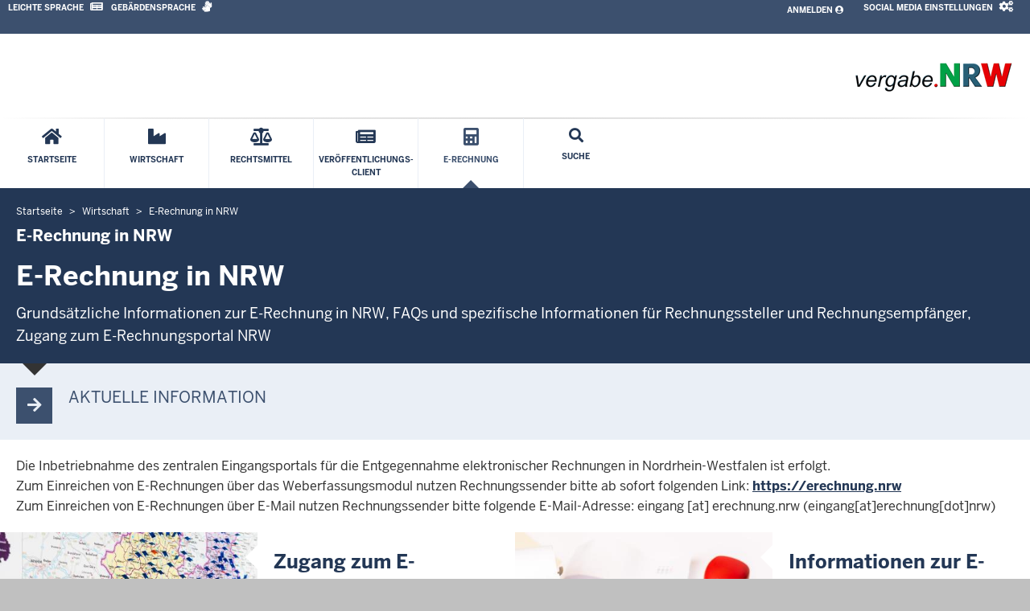

--- FILE ---
content_type: text/html; charset=UTF-8
request_url: https://www.vergabe.nrw.de/wirtschaft/e-rechnung-nrw
body_size: 54444
content:
<!DOCTYPE html>
<html  lang="de" dir="ltr" prefix="og: https://ogp.me/ns#">
  <head>
    <meta charset="utf-8" />
<script>var Hyphenopoly = { require: { "de": "Silbentrennungsalgorithmus" }, fallbacks: { "en": "en-us", "mn": "mn-cyrl", 'el': 'el-monoton', 'sr': 'sr-cyrl' }, paths: { maindir: "/libraries/hyphenopoly/", patterndir: "/libraries/hyphenopoly/patterns/" }, setup: { hide: "text", selectors: { ".page-header": { hyphen: "\u00AD", leftmin: 2, rightmin: 6, orphanControl: 1 }, ".teaser-title": { hyphen: "\u00AD", leftmin: 2, rightmin: 6, orphanControl: 1 }, ".paragraph__header": { hyphen: "\u00AD", leftmin: 2, rightmin: 6, orphanControl: 1 }, ".normal-page__teaser-text": { hyphen: "\u00AD", leftmin: 2, rightmin: 6, orphanControl: 1 }, }, dontHyphenateClass: "donthyphenate", } };</script>
<link rel="canonical" href="https://www.vergabe.nrw.de/wirtschaft/e-rechnung-nrw" />
<meta property="og:title" content="E-Rechnung in NRW" />
<meta property="og:description" content="Grundsätzliche Informationen zur E-Rechnung in NRW, FAQs und spezifische Informationen für Rechnungssteller und Rechnungsempfänger, Zugang zum E-Rechnungsportal NRW" />
<meta property="og:image" content="https://www.vergabe.nrw.de/sites/default/files/images/2020-03/e_rechnung_d-nrw_vergabewebsite-7.jpg" />
<meta name="dcterms.title" content="E-Rechnung in NRW" />
<meta name="dcterms.description" content="Grundsätzliche Informationen zur E-Rechnung in NRW, FAQs und spezifische Informationen für Rechnungssteller und Rechnungsempfänger, Zugang zum E-Rechnungsportal NRW" />
<meta name="twitter:card" content="summary" />
<meta name="twitter:description" content="Grundsätzliche Informationen zur E-Rechnung in NRW, FAQs und spezifische Informationen für Rechnungssteller und Rechnungsempfänger, Zugang zum E-Rechnungsportal NRW" />
<meta name="twitter:title" content="E-Rechnung in NRW" />
<meta name="twitter:image" content="https://www.vergabe.nrw.de/sites/default/files/images/2020-03/e_rechnung_d-nrw_vergabewebsite-7.jpg" />
<meta name="Generator" content="Drupal 10 (https://www.drupal.org)" />
<meta name="MobileOptimized" content="width" />
<meta name="HandheldFriendly" content="true" />
<meta name="viewport" content="width=device-width, initial-scale=1.0" />
<style>div#sliding-popup, div#sliding-popup .eu-cookie-withdraw-banner, .eu-cookie-withdraw-tab {background: #3c506e} div#sliding-popup.eu-cookie-withdraw-wrapper { background: transparent; } #sliding-popup h1, #sliding-popup h2, #sliding-popup h3, #sliding-popup p, #sliding-popup label, #sliding-popup div, .eu-cookie-compliance-more-button, .eu-cookie-compliance-secondary-button, .eu-cookie-withdraw-tab { color: #ffffff;} .eu-cookie-withdraw-tab { border-color: #ffffff;}</style>
<link rel="icon" href="/themes/custom/vnrw_theme/favicon.ico" type="image/vnd.microsoft.icon" />

    <title>E-Rechnung in NRW | Vergabe.NRW</title>
    <link rel="stylesheet" media="all" href="/sites/default/files/css/css_wk2VSadR_4GV_rwT2K6_0X6ye4ZV5QxbreHnPdLm2KA.css" />
<link rel="stylesheet" media="all" href="/hyphenopoly/hyphens.css?t91aqn" />
<link rel="stylesheet" media="all" href="/sites/default/files/css/css_VERqt9mPBb0dCkZqlIMc4s02DYQEgh1rm62vdk4dlvg.css" />
<link rel="stylesheet" media="all" href="/sites/default/files/css/css_6wMgae2_8h6GG7CazSY97lCI9TAlSJkCsC9uISDMm1k.css" />

    <script src="/core/assets/vendor/modernizr/modernizr.min.js?v=3.11.7"></script>
<script src="/libraries/hyphenopoly/Hyphenopoly_Loader.js?v=4.11.0"></script>

    <link rel="apple-touch-icon-precomposed" sizes="57x57" href="/themes/custom/vnrw_theme/public/images/icon/apple-touch-icon-57x57.png" />
    <link rel="apple-touch-icon-precomposed" sizes="114x114" href="/themes/custom/vnrw_theme/public/images/icon/apple-touch-icon-114x114.png" />
    <link rel="apple-touch-icon-precomposed" sizes="72x72" href="/themes/custom/vnrw_theme/public/images/icon/apple-touch-icon-72x72.png" />
    <link rel="apple-touch-icon-precomposed" sizes="144x144" href="/themes/custom/vnrw_theme/public/images/icon/apple-touch-icon-144x144.png" />
    <link rel="apple-touch-icon-precomposed" sizes="60x60" href="/themes/custom/vnrw_theme/public/images/icon/apple-touch-icon-60x60.png" />
    <link rel="apple-touch-icon-precomposed" sizes="120x120" href="/themes/custom/vnrw_theme/public/images/icon/apple-touch-icon-120x120.png" />
    <link rel="apple-touch-icon-precomposed" sizes="76x76" href="/themes/custom/vnrw_theme/public/images/icon/apple-touch-icon-x76.png" />
    <link rel="apple-touch-icon-precomposed" sizes="152x152" href="/themes/custom/vnrw_theme/public/images/icon/apple-touch-ico152x152.png" />
    <link rel="icon" type="image/png" href="/themes/custom/vnrw_theme/public/images/icon/favicon-196x196.png" sizes="196x196" />
    <link rel="icon" type="image/png" href="/themes/custom/vnrw_theme/public/images/icon/favicon-96x96.png" sizes="96x96" />
    <link rel="icon" type="image/png" href="/themes/custom/vnrw_theme/public/images/icon/favicon-32x32.png" sizes="32x32" />
    <link rel="icon" type="image/png" href="/themes/custom/vnrw_theme/public/images/icon/favicon-16x16.png" sizes="16x16" />
    <link rel="icon" type="image/png" href="/themes/custom/vnrw_theme/public/images/icon/favicon-128.png" sizes="128x128" />
    <meta name="application-name" content="&nbsp;"/>
    <meta name="msapplication-TileColor" content="#FFFFFF" />
    <meta name="msapplication-TileImage" content="/themes/custom/vnrw_theme/public/images/icon/mstile-144x144.png" />
    <meta name="msapplication-square70x70logo" content="/themes/custom/vnrw_theme/public/images/icon/mstile-70x70.png" />
    <meta name="msapplication-square150x150logo" content="/themes/custom/vnrw_theme/public/images/icon/mstile-150x150.png" />
    <meta name="msapplication-wide310x150logo" content="/themes/custom/vnrw_theme/public/images/icon/mstile-310x150.png" />
    <meta name="msapplication-square310x310logo" content="/themes/custom/vnrw_theme/public/images/icon/mstile-310x310.png" />
    <link rel="icon" href="/themes/custom/vnrw_theme/public/images/icon/favicon.ico">
  </head>
  <body class="page-no-sidebar path-node page-node-type-normal-page has-glyphicons">
    <a href="#main-content" class="visually-hidden focusable skip-link">
      Direkt zum Inhalt
    </a>
    
      <div class="dialog-off-canvas-main-canvas" data-off-canvas-main-canvas>
      
<div class="header-wrapper">
  <header class="header container-fluid">
    <div class="row">
      <div class="header__upper-menu skin--background-secondary">
  <div class="navbar-header">
    <button type="button"
            class="header__upper-menu--title skin--font-header navbar-toggle collapsed"
            data-toggle="collapse"
            data-target="#toggle-upper-menu"
            aria-expanded="false"
            aria-controls="toggle-upper-menu">
        <span class="sr-only">Navigation aktivieren/deaktivieren:</span>
        TECHNISCHES MENU<i class="fas fa-angle-down" aria-hidden="true"></i>
    </button>
  </div>
  <div id="toggle-upper-menu" class="header__upper-menu--elements navbar-collapse collapse">
    <div class="navbar-region first navbar-left">
        <div class="region region-service">
    <nav aria-labelledby="block-language-assistance-menu"  id="block-language-assistance" data-block-plugin-id="menu_block:language-assistance">
            
  <div class="visually-hidden" id="block-language-assistance-menu">Barrierearme Sprachen</div>
  
        
      <ul class="menu menu--language-assistance nav navbar-nav">
                      <li class="first skin--font-header">
                        
        <a href="/leichte-sprache" title="Leichte Sprache" tabindex="0">
        Leichte Sprache
                      <i class="fas fa-newspaper" aria-hidden="true"></i>
                  </a>

      </li>
                      <li class="last skin--font-header">
                        
        <a href="/wirtschaft/gebaerdensprachenvideo" title="Gebärdensprache" tabindex="0">
        Gebärdensprache
                      <i class="fas fa-sign-language" aria-hidden="true"></i>
                  </a>

      </li>
        </ul>
  

  </nav>

  </div>

    </div>
    <div class="navbar-region last navbar-right">
        <div class="region region-top-navigation">
    <nav aria-labelledby="block-benutzermenu-menu"  id="block-benutzermenu" data-block-plugin-id="menu_block:account">
            
  <div class="visually-hidden" id="block-benutzermenu-menu">Benutzermenü</div>
  
        
      <ul class="menu menu--account nav navbar-nav">
                      <li class="first last skin--font-header">
                        
        <a href="/user/login" title="Anmelden" tabindex="0">
        Anmelden
                  </a>

      </li>
        </ul>
  

  </nav>
<section id="block-socialmediasettingsblock-2" data-block-plugin-id="social_media_settings_block" class="block block-degov-social-media-settings block-social-media-settings-block clearfix">
  
    

      
<ul class="nav navbar-nav skin--font-header social-media-settings-menu">
  <li class="nav-item ">
    <a class="js-social-media-settings-open social-media-settings--menu-item nav-link"
       data-toggle="modal"
       data-target="#social-media-settings"
       href="#"
       role="button"
       aria-controls="social-media-settings">
      Social Media Einstellungen
      <i class="fa fa-cogs" aria-hidden="true"></i>
    </a>
  </li>
</ul>

<div id="social-media-settings" class="social-media-settings modal fade"
     aria-labelledby="social-media-settings-modal-title" role="dialog"
     aria-describedby="social-media-settings-modal-description"
     aria-hidden="true">
  <div class="modal-dialog">
    <div class="modal-header">
      <h2 tabindex="-1" id="social-media-settings-modal-title"
          class="modal-title">Social Media Einstellungen</h2>
      <div class="float-right">
        <button type="button"
                class="modal-close modal-button btn btn-default"
                data-dismiss="modal">
          <span>Schließen</span>
          <i aria-hidden="true" class="fa fa-times fa-fw fa-2x"></i>
        </button>
      </div>
    </div>
    <div class="modal-content">
      <div class="modal-body">
        <div id="social-media-settings-modal-description" class="social-media-settings__text">
          <p>
            Wenn Sie diese Felder durch einen Klick aktivieren, werden Informationen an die nachfolgenden Dienste übertragen und dort gespeichert:
          </p>
          <p>
            <a href="https://www.facebook.com" target="_blank">Facebook</a>,
            <a href="https://twitter.com/" target="_blank">Twitter</a>,
            <a href="https://www.youtube.com/" target="_blank">Youtube</a>,
            <a href="https://de.pinterest.com/" target="_blank">Pinterest</a>,
            <a href="https://instagram.com/" target="_blank">Instagram</a>,
            <a href="https://www.flickr.com/" target="_blank">Flickr</a>,
            <a href="https://vimeo.com/" target="_blank">Vimeo</a>
          </p>
          <p>Bitte beachten Sie unsere Informationen und Hinweise zum <a href="/datenschutzhinweise" title="Zur Datenschutzseite" target="_blank">Datenschutz</a> und zur <a href="/netiquette" title="Zur Netiquette" target="_blank">Netiquette</a> bevor Sie die einzelnen Sozialen Medien aktivieren.</p>          <p>
            <strong>Datenfeeds von sozialen Netzwerken dauerhaft aktivieren und Datenübertragung zustimmen:</strong>
          </p>
        </div>
        <ul class="social-media-settings__settings-list">
          <li>
            <input id="checkbox-all-keys" class="js-social-media-source-all checkbox-switch" type="checkbox" value="all" />
            <label for="checkbox-all-keys">Alle</label>
          </li>
                      <li>
              <input id="checkbox-facebook" class="js-social-media-source checkbox-switch" type="checkbox" value="facebook" />
              <label for="checkbox-facebook">Facebook</label>
            </li>
                      <li>
              <input id="checkbox-twitter" class="js-social-media-source checkbox-switch" type="checkbox" value="twitter" />
              <label for="checkbox-twitter">Twitter</label>
            </li>
                      <li>
              <input id="checkbox-youtube" class="js-social-media-source checkbox-switch" type="checkbox" value="youtube" />
              <label for="checkbox-youtube">Youtube</label>
            </li>
                      <li>
              <input id="checkbox-pinterest" class="js-social-media-source checkbox-switch" type="checkbox" value="pinterest" />
              <label for="checkbox-pinterest">Pinterest</label>
            </li>
                      <li>
              <input id="checkbox-flickr" class="js-social-media-source checkbox-switch" type="checkbox" value="flickr" />
              <label for="checkbox-flickr">Flickr</label>
            </li>
                      <li>
              <input id="checkbox-vimeo" class="js-social-media-source checkbox-switch" type="checkbox" value="vimeo" />
              <label for="checkbox-vimeo">Vimeo</label>
            </li>
                      <li>
              <input id="checkbox-instagram" class="js-social-media-source checkbox-switch" type="checkbox" value="instagram" />
              <label for="checkbox-instagram">Instagram</label>
            </li>
                      <li>
              <input id="checkbox-other" class="js-social-media-source checkbox-switch" type="checkbox" value="other" />
              <label for="checkbox-other">Andere</label>
            </li>
                  </ul>
      </div>

      <div class="modal-footer">
        <button type="button"
                class="social-media-settings__cancel modal-button btn btn-default"
                data-dismiss="modal">
          Abbrechen
        </button>
        <button type="submit"
                class="js-social-media-settings-save modal-button social-media-settings__save btn skin--background-secondary"
                data-dismiss="modal">
          Speichern
        </button>
      </div>
    </div>
  </div>
</div>

  </section>


  </div>

    </div>
  </div>
</div>

      <div class="header__branding skin--font-secondary">
  <div class="col-xs-3 col-sm-6">
    <a href="https://www.vergabe.nrw.de/" title="Startseite" aria-label="Zur nrwGOV-Startseite" class="header__title" tabindex="0">
        
    </a>
    <button class="header__menu-icon navbar-toggle"
            data-toggle="collapse"
            data-target="#toggle-main-menu__menu"
            type="button"
            aria-expanded="false"
            aria-controls="toggle-main-menu__menu">
      <i class="fas fa-bars" aria-hidden="true"></i>
      <span aria-hidden="true">Menü</span>
      <span class="sr-only">Navigation aktivieren/deaktivieren: Hauptmenü</span>
    </button>
  </div>
  <div class="col-xs-9 col-sm-6 header__logo">
    <div class="image">
      <a href="https://www.vergabe.nrw.de/" title="Startseite" aria-label="Zur nrwGOV-Startseite" tabindex="0" class="header__logo_link">
        <img alt="Logo: nrwGOV" src="/themes/custom/vnrw_theme/public/images/logo.png" class="header__logo_image header__logo_image__default" />

      </a>
    </div>
  </div>
</div>
      <div class="header__menu">
        
      </div>
    </div>
  </header>
</div>


  <div class="main-wrapper">
    <main class="main-container container-fluid js-quickedit-main-content">
      <div class="row">

                          <div role="complementary">
              <div class="region region-quicklinks">
    <nav aria-labelledby="block-quicklinksstartseite-menu"  id="block-quicklinksstartseite" data-block-plugin-id="menu_block:quicklinks---startseite">
            
  <div class="visually-hidden" id="block-quicklinksstartseite-menu">Menü - Schnellzugriffe</div>
  
        <div class="nrw-menu nrw-menu-header" role="navigation">
    <div class="shadow"></div>
    <ul class="nrw-menu-header__icons">
                                                                                                                                                        <li>
                <a href="/" class="link1 nrw-menu-header__icon menu-icon">
                    <div class="menu-quicklink-content-container">
                        <i class="fa fa-home" aria-hidden="true"></i>
                        <span>Startseite</span>
                    </div>
                </a>
            </li>
                                                                                                                                        <li>
                <a href="/wirtschaft" class="link2 nrw-menu-header__icon menu-icon">
                    <div class="menu-quicklink-content-container">
                        <i class="fa fa-industry" aria-hidden="true"></i>
                        <span>Wirtschaft</span>
                    </div>
                </a>
            </li>
                                                                                                                                        <li>
                <a href="/wirtschaft/rechtsmittel-und-elektronisches-nachpruefungsmodul" class="link3 nrw-menu-header__icon menu-icon">
                    <div class="menu-quicklink-content-container">
                        <i class="fa fa-balance-scale" aria-hidden="true"></i>
                        <span>Rechtsmittel</span>
                    </div>
                </a>
            </li>
                                                                                                                                        <li>
                <a href="/wirtschaft/veroeffentlichungsclient" class="link4 nrw-menu-header__icon menu-icon">
                    <div class="menu-quicklink-content-container">
                        <i class="fa fa-newspaper" aria-hidden="true"></i>
                        <span>Veröffentlichungs-client</span>
                    </div>
                </a>
            </li>
                                                                                                                                        <li>
                <a href="/wirtschaft/e-rechnung-nrw" class="link5 nrw-menu-header__icon menu-icon active-trail">
                    <div class="menu-quicklink-content-container">
                        <i class="fa fa-calculator" aria-hidden="true"></i>
                        <span>E-Rechnung</span>
                    </div>
                </a>
            </li>
                <li>
            <a aria-expanded="false" aria-controls="nrw-menu-header__search-text" href="javascript:;" class="nrw-menu-header__icon menu-search">
                <div>
                    <i class="fa fa-search" aria-hidden="true"></i>
                    <span aria-label="Suche öffnen">Suche</span>
                </div>
            </a>
        </li>
    </ul>
        <input type="checkbox" id="toggle-main-menu" aria-hidden="true">
    <div class="nrw-menu-header-responsive">
        <div class="nrw-menu-header-responsive__block nrw-menu-header-responsive__block--search">
            <div class="nrw-menu-header-responsive__item">
                <form method="get" action="/suche" id="nrw-menu-header-responsive__search" class="nrw-menu-header-responsive__search">
                    <input type="text" maxlength="128" name="volltext" placeholder="Suchbegriff eingeben" title="Bitte geben Sie einen Suchbegriff ein" id="nrw-menu-header-responsive__search-text" class="nrw-menu-header-responsive__search-text">
                    <button type="submit" class="nrw-menu-header-responsive__search-submit">
                        <i class="fa fa-search" aria-hidden="true"></i>
                        Suche                    </button>
                </form>
            </div>
        </div>
        <div class="nrw-menu-header-responsive__block">
                            <div class="nrw-menu-header-responsive__block-title is-close">
                    <div class="nrw-menu-header-responsive__block-title is-close">
                                                                                                    <i class="fa fa-home" aria-hidden="true"></i>
                        <a class="link" href="/"
                           title="">
                            Startseite
                        </a>
                                            </div>
                </div>
                            <div class="nrw-menu-header-responsive__block-title is-close">
                    <div class="nrw-menu-header-responsive__block-title is-close">
                                                                                                    <i class="fa fa-industry" aria-hidden="true"></i>
                        <a class="link" href="/wirtschaft"
                           title="">
                            Wirtschaft
                        </a>
                                            </div>
                </div>
                            <div class="nrw-menu-header-responsive__block-title is-close">
                    <div class="nrw-menu-header-responsive__block-title is-close">
                                                                                                    <i class="fa fa-balance-scale" aria-hidden="true"></i>
                        <a class="link" href="/wirtschaft/rechtsmittel-und-elektronisches-nachpruefungsmodul"
                           title="">
                            Rechtsmittel
                        </a>
                                            </div>
                </div>
                            <div class="nrw-menu-header-responsive__block-title is-close">
                    <div class="nrw-menu-header-responsive__block-title is-close">
                                                                                                    <i class="fa fa-newspaper" aria-hidden="true"></i>
                        <a class="link" href="/wirtschaft/veroeffentlichungsclient"
                           title="">
                            Veröffentlichungs-client
                        </a>
                                            </div>
                </div>
                            <div class="nrw-menu-header-responsive__block-title is-close">
                    <div class="nrw-menu-header-responsive__block-title is-close">
                                                                                                    <i class="fa fa-calculator" aria-hidden="true"></i>
                        <a class="link" href="/wirtschaft/e-rechnung-nrw"
                           title="">
                            E-Rechnung
                        </a>
                                            </div>
                </div>
                    </div>
    </div>
  <div class="nrw-menu-header__search is-close">
    <div class="nrw-menu-header__search__content">
      <div class="nrw-menu-header__search-close">
        <a class="link link--nolink" href="javascript:;"><span class="visually-hidden">Suche</span>Schließen</a>
        <i class="fa fa-times" aria-hidden="true"></i>
      </div>
      <form role="search" id="header-search-form">
        <input type="text" name="header__search-text"
               id="nrw-menu-header__search-text"
               minlength="3" pattern="\s*(\S\s*){3,}" maxlength="128"
               autocomplete="off"
               placeholder="Suchbegriff eingeben"
               title="Bitte geben Sie einen Suchbegriff ein"
               class="nrw-menu-header__search-text">
        <button class="header-search-form__submit btn" type="submit" title="Suche">
          <i class="fa fa-search" aria-hidden="true"></i>
        </button>
      </form>
    </div>
  </div>
</div>

  </nav>

  </div>

          </div>
        
                                      <div class="col-sm-12" role="complementary">
                <div class="region region-header-region">
    <div data-drupal-messages-fallback class="hidden"></div>
  <nav class="breadcrumb-nav" aria-labelledby="system-breadcrumb">
  <h2 id="system-breadcrumb" class="visually-hidden">Sie befinden sich hier</h2>
  <ol class="breadcrumb" itemscope itemtype="http://schema.org/BreadcrumbList">
          <li  itemprop="itemListElement" itemscope itemtype="http://schema.org/ListItem">
                  <a itemscope itemtype="http://schema.org/Thing" itemprop="item" href="/">
            <span itemprop="name">Startseite</span>
          </a>
                <meta itemprop="position" content="1" />
      </li>
          <li  itemprop="itemListElement" itemscope itemtype="http://schema.org/ListItem">
                  <a itemscope itemtype="http://schema.org/Thing" itemprop="item" href="/wirtschaft">
            <span itemprop="name">Wirtschaft</span>
          </a>
                <meta itemprop="position" content="2" />
      </li>
          <li  itemprop="itemListElement" itemscope itemtype="http://schema.org/ListItem">
                  <span itemprop="name">E-Rechnung in NRW</span>
                <meta itemprop="position" content="3" />
      </li>
      </ol>
</nav>

      <h1 class="page-header skin--background-primary">
            <span class="field field--name-field-teaser-title field--type-string field--label-hidden field--item">E-Rechnung in NRW</span>
      </h1>


  </div>

            </div>
                  
                        
        
                        <div class="col-sm-12">
                      <a id="main-content"></a>
              <div class="region region-content">
      
<article role="article" class="normal-page full clearfix">
  

  <div class="normal-page__header-paragraphs">
              <div class="content-header__text">
        <div class="content-header__media-info"></div>
        <h2>
<span>E-Rechnung in NRW</span>
</h2>
                  <h3 class="normal-page__teaser-sub-title">
            
          </h3>
                          <div class="normal-page__teaser-text">
            <p>Grundsätzliche Informationen zur E-Rechnung in NRW, FAQs und spezifische Informationen für Rechnungssteller und Rechnungsempfänger, Zugang zum E-Rechnungsportal NRW</p>

          </div>
              </div>
      </div>

  
      <div class="normal-page__content-paragraphs">
      <div class="paragraph text default clearfix" id="paragraph_text_1127">
  
      <div class="paragraph__header skin--font-secondary">
      <i class="fa fa-arrow-right" aria-hidden="true"></i>
            <h2>Aktuelle Information
              </h2>
          </div>

    <div class="paragraph__content">
    <p>Die Inbetriebnahme des zentralen Eingangsportals für die Entgegennahme elektronischer Rechnungen in Nordrhein-Westfalen ist erfolgt.<br>
Zum Einreichen von E-Rechnungen über das Weberfassungsmodul nutzen Rechnungssender bitte ab sofort folgenden Link: <a href="https://erechnung.nrw" target="_blank">https://erechnung.nrw</a><br>
Zum Einreichen von E-Rechnungen über E-Mail nutzen Rechnungssender bitte folgende E-Mail-Adresse: <span class="spamspan"><span class="u">eingang</span> [at] <span class="d">erechnung.nrw</span><span class="t"> (eingang[at]erechnung[dot]nrw)</span></span>  </p>

  </div>
</div>
      <div class="paragraph node-reference default clearfix">
      

      
      <div class="paragraph__content">
                                                                                                                                                                                                                                                                                                            
    <article class="external-teaser preview clearfix col-xs-12 col-md-6">
  

    <a  href="https://erechnung.nrw" title="https://erechnung.nrw" target="_blank" class="teaser-link clearfix">

          <div
        class="normal-page__teaser-image teaser-image col-xs-12 col-sm-6 arrow" >
        <article class="media--view-mode-teaser_landscape_squared image clearfix">
  
  <div class="image__image">    <picture>
                  <source srcset="/sites/default/files/styles/teaser_squared_1_1_427/public/images/2019-11/unbenannt-5845.jpg?h=41369f14&amp;itok=WAd956bB 1x, /sites/default/files/styles/teaser_squared_1_1_640/public/images/2019-11/unbenannt-5845.jpg?h=41369f14&amp;itok=VBct1Z0v 1.5x, /sites/default/files/styles/teaser_squared_1_1_854/public/images/2019-11/unbenannt-5845.jpg?h=41369f14&amp;itok=4cGwpdsP 2x" media="all and (min-width: 768px)" type="image/jpeg"/>
              <source srcset="/sites/default/files/styles/teaser_landscape_small_8_3_480/public/images/2019-11/unbenannt-5845.jpg?h=c3fffbdb&amp;itok=--R89ml0 1x, /sites/default/files/styles/teaser_landscape_small_8_3_480/public/images/2019-11/unbenannt-5845.jpg?h=c3fffbdb&amp;itok=--R89ml0 1.5x, /sites/default/files/styles/teaser_landscape_small_8_3_480/public/images/2019-11/unbenannt-5845.jpg?h=c3fffbdb&amp;itok=--R89ml0 2x" media="all and (min-width: 510px)" type="image/jpeg"/>
              <source srcset="/sites/default/files/styles/teaser_landscape_2_1_320/public/images/2019-11/unbenannt-5845.jpg?h=c9501501&amp;itok=6w56V_Fn 1x, /sites/default/files/styles/teaser_landscape_2_1_480/public/images/2019-11/unbenannt-5845.jpg?h=c9501501&amp;itok=732Xs4PQ 1.5x, /sites/default/files/styles/teaser_landscape_2_1_640/public/images/2019-11/unbenannt-5845.jpg?h=c9501501&amp;itok=HbNR2SWz 2x" type="image/jpeg"/>
                  <img src="/sites/default/files/styles/teaser_landscape_2_1_320/public/images/2019-11/unbenannt-5845.jpg?h=c9501501&amp;itok=6w56V_Fn" alt="Karte von Nordrhein-Westfalen mit Fähnchen" class="img-responsive" />

  </picture>

</div>
      <div class="media--preview__copyright">
      
            <div class="field field--name-field-copyright field--type-entity-reference field--label-hidden field--item">Simon Bierwald, INDEED</div>
      
    </div>
  </article>

      </div>
    
    <div class="normal-page__teaser-content teaser-content col-xs-12 col-sm-6">

      <div class="content-type-label visually-hidden" id="type__6e834e54">
        <span>Externer Teaser</span>
      </div>

      <div class="normal-page__teaser-title teaser-title" id="title__6e834e54">
                  <h3>
            Zugang zum E-Rechnungsportal für Rechnungssteller
          </h3>
              </div>


              <div class="normal-page__teaser-text"
             id="description__6e834e54">
          <p>
                          Hier finden Sie den direkten Link auf das E-Rechnungsportal NRW für Rechnungssteller und können hier eine elektronische Rechnung stellen.

                      </p>
        </div>
          </div>
  </a>
</article>

                                        
    
<article class="normal-page preview clearfix col-xs-12 col-md-6">
  

  
  <a  href="/wirtschaft/informationen-zur-e-rechnung-nrw" class="teaser-link clearfix">

          <div class="normal-page__teaser-image teaser-image col-xs-12 col-sm-6 arrow" >
        <article class="media--view-mode-teaser_landscape_squared image clearfix">
  
  <div class="image__image">    <picture>
                  <source srcset="/sites/default/files/styles/teaser_squared_1_1_427/public/images/2020-03/e_rechnung_d-nrw_vergabewebsite-7.jpg?h=41369f14&amp;itok=gsLmIujS 1x, /sites/default/files/styles/teaser_squared_1_1_640/public/images/2020-03/e_rechnung_d-nrw_vergabewebsite-7.jpg?h=41369f14&amp;itok=tJPDR5tU 1.5x, /sites/default/files/styles/teaser_squared_1_1_854/public/images/2020-03/e_rechnung_d-nrw_vergabewebsite-7.jpg?h=41369f14&amp;itok=gUk5lenz 2x" media="all and (min-width: 768px)" type="image/jpeg"/>
              <source srcset="/sites/default/files/styles/teaser_landscape_small_8_3_480/public/images/2020-03/e_rechnung_d-nrw_vergabewebsite-7.jpg?h=c3fffbdb&amp;itok=-5iQv1BK 1x, /sites/default/files/styles/teaser_landscape_small_8_3_480/public/images/2020-03/e_rechnung_d-nrw_vergabewebsite-7.jpg?h=c3fffbdb&amp;itok=-5iQv1BK 1.5x, /sites/default/files/styles/teaser_landscape_small_8_3_480/public/images/2020-03/e_rechnung_d-nrw_vergabewebsite-7.jpg?h=c3fffbdb&amp;itok=-5iQv1BK 2x" media="all and (min-width: 510px)" type="image/jpeg"/>
              <source srcset="/sites/default/files/styles/teaser_landscape_2_1_320/public/images/2020-03/e_rechnung_d-nrw_vergabewebsite-7.jpg?h=c9501501&amp;itok=E5e2za_k 1x, /sites/default/files/styles/teaser_landscape_2_1_480/public/images/2020-03/e_rechnung_d-nrw_vergabewebsite-7.jpg?h=c9501501&amp;itok=2qAS5V0B 1.5x, /sites/default/files/styles/teaser_landscape_2_1_640/public/images/2020-03/e_rechnung_d-nrw_vergabewebsite-7.jpg?h=c9501501&amp;itok=xQEOjJD4 2x" type="image/jpeg"/>
                  <img src="/sites/default/files/styles/teaser_landscape_2_1_320/public/images/2020-03/e_rechnung_d-nrw_vergabewebsite-7.jpg?h=c9501501&amp;itok=E5e2za_k" alt="Rechnung" class="img-responsive" />

  </picture>

</div>
      <div class="media--preview__copyright">
      
            <div class="field field--name-field-copyright field--type-entity-reference field--label-hidden field--item">Simon Bierwald, INDEED</div>
      
    </div>
  </article>

      </div>
    
    <div class="normal-page__teaser-content teaser-content col-xs-12 col-sm-6">

      

      <div class="content-type-label visually-hidden" id="type__4b4018d9">
        Inhaltsseite
      </div>

              <div class="normal-page__teaser-title teaser-title" id="title__4b4018d9">
          <h3>
            Informationen zur E-Rechnung in NRW
          </h3>
        </div>
      
      <div class="normal-page__teaser-sub-title teaser-sub-title" id="subtitle__4b4018d9">

              </div>

              <div class="normal-page__teaser-text" id="description__4b4018d9">
          <p>
                          Eine E-Rechnung sind strukturierte Daten, die automatisiert übertragen werden und direkt in die IT-Verfahren des Rechnungsempfängers einfließen können. Dies spart nicht nur dem Rechnungssteller das Porto für die Rechnung, sondern auch auf der Seite des Rechnungsempfängers Zeit und Aufwand bei der Erfassung und Bearbeitung.

                      </p>
        </div>
          </div>
  </a>
</article>

                                        
    
<article class="normal-page preview clearfix col-xs-12 col-md-6">
  

  
  <a  href="/wirtschaft/e-rechnung-informationen-fuer-rechnungssteller" class="teaser-link clearfix">

          <div class="normal-page__teaser-image teaser-image col-xs-12 col-sm-6 arrow" >
        <article class="media--view-mode-teaser_landscape_squared image clearfix">
  
  <div class="image__image">    <picture>
                  <source srcset="/sites/default/files/styles/teaser_squared_1_1_427/public/images/2019-11/2019-11-27_d-nrw_vergabewebsite-118.jpg?h=41369f14&amp;itok=rtsWugsi 1x, /sites/default/files/styles/teaser_squared_1_1_640/public/images/2019-11/2019-11-27_d-nrw_vergabewebsite-118.jpg?h=41369f14&amp;itok=2U8ca3Ag 1.5x, /sites/default/files/styles/teaser_squared_1_1_854/public/images/2019-11/2019-11-27_d-nrw_vergabewebsite-118.jpg?h=41369f14&amp;itok=xk5Pq4oU 2x" media="all and (min-width: 768px)" type="image/jpeg"/>
              <source srcset="/sites/default/files/styles/teaser_landscape_small_8_3_480/public/images/2019-11/2019-11-27_d-nrw_vergabewebsite-118.jpg?h=c3fffbdb&amp;itok=_IeM1JB7 1x, /sites/default/files/styles/teaser_landscape_small_8_3_480/public/images/2019-11/2019-11-27_d-nrw_vergabewebsite-118.jpg?h=c3fffbdb&amp;itok=_IeM1JB7 1.5x, /sites/default/files/styles/teaser_landscape_small_8_3_480/public/images/2019-11/2019-11-27_d-nrw_vergabewebsite-118.jpg?h=c3fffbdb&amp;itok=_IeM1JB7 2x" media="all and (min-width: 510px)" type="image/jpeg"/>
              <source srcset="/sites/default/files/styles/teaser_landscape_2_1_320/public/images/2019-11/2019-11-27_d-nrw_vergabewebsite-118.jpg?h=c9501501&amp;itok=2gCBdx3B 1x, /sites/default/files/styles/teaser_landscape_2_1_480/public/images/2019-11/2019-11-27_d-nrw_vergabewebsite-118.jpg?h=c9501501&amp;itok=84YgQl5W 1.5x, /sites/default/files/styles/teaser_landscape_2_1_640/public/images/2019-11/2019-11-27_d-nrw_vergabewebsite-118.jpg?h=c9501501&amp;itok=1iMKInr3 2x" type="image/jpeg"/>
                  <img src="/sites/default/files/styles/teaser_landscape_2_1_320/public/images/2019-11/2019-11-27_d-nrw_vergabewebsite-118.jpg?h=c9501501&amp;itok=2gCBdx3B" alt="Blick auf einen Bildschirm, auf dem der Vergabemarktplatz aufgerufen wurde" class="img-responsive" />

  </picture>

</div>
      <div class="media--preview__copyright">
      
            <div class="field field--name-field-copyright field--type-entity-reference field--label-hidden field--item">Simon Bierwald, INDEED</div>
      
    </div>
  </article>

      </div>
    
    <div class="normal-page__teaser-content teaser-content col-xs-12 col-sm-6">

      

      <div class="content-type-label visually-hidden" id="type__45025a05">
        Inhaltsseite
      </div>

              <div class="normal-page__teaser-title teaser-title" id="title__45025a05">
          <h3>
            E-Rechnung: Informationen für Rechnungssteller
          </h3>
        </div>
      
      <div class="normal-page__teaser-sub-title teaser-sub-title" id="subtitle__45025a05">

              </div>

              <div class="normal-page__teaser-text" id="description__45025a05">
          <p>
                          Als Leistungserbringer für öffentliche Auftraggeber in Nordrhein-Westfalen haben Sie im Rahmen der gesetzlichen Vorgaben die Möglichkeit E-Rechnungen zu stellen.

                      </p>
        </div>
          </div>
  </a>
</article>

                                        
    
<article class="normal-page preview clearfix col-xs-12 col-md-6">
  

  
  <a  href="/wirtschaft/e-rechnung-informationen-fuer-rechnungsempfaenger" class="teaser-link clearfix">

          <div class="normal-page__teaser-image teaser-image col-xs-12 col-sm-6 arrow" >
        <article class="media--view-mode-teaser_landscape_squared image clearfix">
  
  <div class="image__image">    <picture>
                  <source srcset="/sites/default/files/styles/teaser_squared_1_1_427/public/images/2019-11/2019-11-27_d-nrw_vergabewebsite-034.jpg?h=41369f14&amp;itok=X5yhUBPD 1x, /sites/default/files/styles/teaser_squared_1_1_640/public/images/2019-11/2019-11-27_d-nrw_vergabewebsite-034.jpg?h=41369f14&amp;itok=MMRjdihW 1.5x, /sites/default/files/styles/teaser_squared_1_1_854/public/images/2019-11/2019-11-27_d-nrw_vergabewebsite-034.jpg?h=41369f14&amp;itok=4knR1vEH 2x" media="all and (min-width: 768px)" type="image/jpeg"/>
              <source srcset="/sites/default/files/styles/teaser_landscape_small_8_3_480/public/images/2019-11/2019-11-27_d-nrw_vergabewebsite-034.jpg?h=c3fffbdb&amp;itok=-ynkdgeR 1x, /sites/default/files/styles/teaser_landscape_small_8_3_480/public/images/2019-11/2019-11-27_d-nrw_vergabewebsite-034.jpg?h=c3fffbdb&amp;itok=-ynkdgeR 1.5x, /sites/default/files/styles/teaser_landscape_small_8_3_480/public/images/2019-11/2019-11-27_d-nrw_vergabewebsite-034.jpg?h=c3fffbdb&amp;itok=-ynkdgeR 2x" media="all and (min-width: 510px)" type="image/jpeg"/>
              <source srcset="/sites/default/files/styles/teaser_landscape_2_1_320/public/images/2019-11/2019-11-27_d-nrw_vergabewebsite-034.jpg?h=c9501501&amp;itok=-61Hj1bK 1x, /sites/default/files/styles/teaser_landscape_2_1_480/public/images/2019-11/2019-11-27_d-nrw_vergabewebsite-034.jpg?h=c9501501&amp;itok=o8u0cBdH 1.5x, /sites/default/files/styles/teaser_landscape_2_1_640/public/images/2019-11/2019-11-27_d-nrw_vergabewebsite-034.jpg?h=c9501501&amp;itok=QXh9cZAR 2x" type="image/jpeg"/>
                  <img src="/sites/default/files/styles/teaser_landscape_2_1_320/public/images/2019-11/2019-11-27_d-nrw_vergabewebsite-034.jpg?h=c9501501&amp;itok=-61Hj1bK" alt="Kassenmaschine und Rollen sowie eine Rechnung" class="img-responsive" />

  </picture>

</div>
      <div class="media--preview__copyright">
      
            <div class="field field--name-field-copyright field--type-entity-reference field--label-hidden field--item">Simon Bierwald, INDEED</div>
      
    </div>
  </article>

      </div>
    
    <div class="normal-page__teaser-content teaser-content col-xs-12 col-sm-6">

      

      <div class="content-type-label visually-hidden" id="type__11918f3c">
        Inhaltsseite
      </div>

              <div class="normal-page__teaser-title teaser-title" id="title__11918f3c">
          <h3>
            E-Rechnung: Informationen für Rechnungsempfänger
          </h3>
        </div>
      
      <div class="normal-page__teaser-sub-title teaser-sub-title" id="subtitle__11918f3c">

              </div>

              <div class="normal-page__teaser-text" id="description__11918f3c">
          <p>
                          Leistungserbringer für öffentliche Auftraggeber in Nordrhein-Westfalen haben im Rahmen der gesetzlichen Vorgaben das Recht, E-Rechnungen zu stellen. Demensprechend haben die öffentlichen Auftraggeber die Pflicht, Rechnungen im entsprechenden Format anzunehmen.

                      </p>
        </div>
          </div>
  </a>
</article>

                                                            </div>
    </div>
  
    </div>
  
  
  


</article>


  </div>

                  </div>

                      </div>
    </main>
  </div>


  <div class="footer-wrapper ">
  <footer class="skin--background-primary footer container-fluid">
    <div class="footer__upper">
        <div class="region region-footer-top">
    <section id="block-overviewcontent" data-block-plugin-id="nrw_menu_sitemap_block" class="block block-nrw-scene block-nrw-menu-sitemap-block clearfix">
  
    

      <div class="container-fluid">
  <div class="row">
      <div class="col-md-12">
        <h3 class="block-nrw-menu-sitemap-block__title">Im Überblick <span>Inhalt</span></h3>
        <div class="block-nrw-menu-sitemap-block__printer">
          <a href="#" onclick="window.print();return false;"><span>DRUCKEN</span><i class="fa fa-print" aria-hidden="true"></i></a>
        </div>
      </div>
  </div>
  <div class="block-nrw-menu-sitemap-block__menu row">
    <div class="col-md-12">
      <div class="sitemap__menu">
        <nav class="nrw-menu nrw-menu-sitemap">
      <div class="nrw-menu-sitemap__col">
      <div class="nrw-menu-sitemap__header">
        <a class="link" href="/wirtschaft"
           title="Wirtschaft">
          Wirtschaft</a>
        <i class="nrw-menu-sitemap__toggle-icon fa fa-angle-down" aria-hidden="true"></i>
      </div>
      <div class="nrw-menu-sitemap__content">
                  <ul class="nrw-menu__list">
                          <li class="nrw-menu__item">
                <a class="link" href="/wirtschaft/aktuelles"
                   title="Aktuelles">
                  Aktuelles</a>
              </li>
                          <li class="nrw-menu__item">
                <a class="link" href="/wirtschaft/einkauf-nrw"
                   title="Einkauf NRW">
                  Einkauf NRW</a>
              </li>
                          <li class="nrw-menu__item">
                <a class="link" href="/wirtschaft/vergabemarktplatz-nrw"
                   title="Zum Vergabemarktplatz NRW">
                  Vergabemarktplatz NRW</a>
              </li>
                          <li class="nrw-menu__item">
                <a class="link" href="/wirtschaft/vergaberecht-informationen-fuer-die-wirtschaft"
                   title="Vergaberecht">
                  Vergaberecht</a>
              </li>
                          <li class="nrw-menu__item">
                <a class="link" href="/wirtschaft/formulare"
                   title="Formulare">
                  Formulare</a>
              </li>
                          <li class="nrw-menu__item">
                <a class="link" href="/wirtschaft/vergabewissen"
                   title="Vergabewissen">
                  Vergabewissen</a>
              </li>
                      </ul>
              </div>
    </div>
      <div class="nrw-menu-sitemap__col">
      <div class="nrw-menu-sitemap__header">
        <a class="link" href="/wirtschaft/kontakt"
           title="Kontakt">
          Kontakt</a>
        <i class="nrw-menu-sitemap__toggle-icon fa fa-angle-down" aria-hidden="true"></i>
      </div>
      <div class="nrw-menu-sitemap__content">
                  <ul class="nrw-menu__list">
                          <li class="nrw-menu__item">
                <a class="link" href="/kontakt"
                   title="Kontakt">
                  Kontakt</a>
              </li>
                          <li class="nrw-menu__item">
                <a class="link" href="/impressum-kontakt"
                   title="Impressum">
                  Impressum</a>
              </li>
                          <li class="nrw-menu__item">
                <a class="link" href="/wirtschaft/datenschutz"
                   title="Datenschutz">
                  Datenschutz</a>
              </li>
                          <li class="nrw-menu__item">
                <a class="link" href="/wirtschaft/barrierefreiheit"
                   title="Barrierefreiheitserklärung">
                  Barrierefreiheitserklärung</a>
              </li>
                      </ul>
              </div>
    </div>
  </nav>
      </div>
    </div>
  </div>
</div>

  </section>


  </div>

    </div>
    <div class="footer__bottom-menu">
      <div class="footer__copyright col-md-6">
          <div class="region region-footer-bottom-primary">
    <section id="block-copyright" data-block-plugin-id="degov_copyright_block" class="block block-degov-copyright-block clearfix">
  
    

      &copy; 2026 Ministerium der Finanzen NRW

  </section>


  </div>

      </div>
      <div class="footer__footer_menu col-md-6 right">
        
      </div>
    </div>
  </footer>
</div>

<div class="scroll-to-top"></div>

<div class="pswp" tabindex="-1" role="dialog" aria-hidden="true">

    <div class="pswp__bg"></div>

    <div class="pswp__scroll-wrap">

        <div class="pswp__container">
      <div class="pswp__item"></div>
      <div class="pswp__item"></div>
      <div class="pswp__item"></div>
    </div>

        <div class="pswp__ui pswp__ui--hidden">

      <div class="pswp__top-bar">
                <div class="pswp__counter"></div>

        <button class="pswp__button pswp__button--close" title="Close (Esc)"></button>

        <button class="pswp__button pswp__button--share" title="Share"></button>

        <button class="pswp__button pswp__button--fs" title="Toggle fullscreen"></button>

        <button class="pswp__button pswp__button--zoom" title="Zoom in/out"></button>

                <div class="pswp__preloader">
          <div class="pswp__preloader__icn">
            <div class="pswp__preloader__cut">
              <div class="pswp__preloader__donut"></div>
            </div>
          </div>
        </div>
      </div>

      <div class="pswp__share-modal pswp__share-modal--hidden pswp__single-tap">
        <div class="pswp__share-tooltip"></div>
      </div>

      <button class="pswp__button pswp__button--arrow--left" title="Previous (arrow left)">
      </button>

      <button class="pswp__button pswp__button--arrow--right" title="Next (arrow right)">
      </button>

      <div class="pswp__caption">
        <div class="pswp__caption__center"></div>
      </div>

    </div>

  </div>

</div>


  </div>

    
    <script type="application/json" data-drupal-selector="drupal-settings-json">{"path":{"baseUrl":"\/","scriptPath":null,"pathPrefix":"","currentPath":"node\/329","currentPathIsAdmin":false,"isFront":false,"currentLanguage":"de"},"pluralDelimiter":"\u0003","suppressDeprecationErrors":true,"ajaxPageState":{"libraries":"bootstrap\/popover,calendar\/calendar.theme,degov_hyphenopoly\/degov_hyphenopoly,degov_social_media_settings\/process,eu_cookie_compliance\/eu_cookie_compliance_default,fontawesome\/fontawesome.webfonts.brands,fontawesome\/fontawesome.webfonts.regular,fontawesome\/fontawesome.webfonts.shim,fontawesome\/fontawesome.webfonts.solid,nrw_base_theme\/selectize,nrw_base_theme\/theme-assets,nrw_eu_cookie_compliance\/nrw_eu_cookie_compliance,nrw_review_procedure\/nrw_review_procedure_libraries,nrw_scene\/nrw_scene_libraries,paragraphs\/drupal.paragraphs.unpublished,social_media_links\/social_media_links.theme,spamspan\/obfuscate,system\/base,vnrw_theme\/theme-assets,vnrw_update_banner_block\/update_banner_block_libraries,webform\/webform.dialog","theme":"vnrw_theme","theme_token":null},"ajaxTrustedUrl":[],"webform":{"dialog":{"options":{"narrow":{"title":"Schmal","width":600},"normal":{"title":"Normal","width":800},"wide":{"title":"Breit","width":1000}},"entity_type":"node","entity_id":"329"}},"eu_cookie_compliance":{"cookie_policy_version":"1.0.0","popup_enabled":false,"popup_agreed_enabled":false,"popup_hide_agreed":true,"popup_clicking_confirmation":false,"popup_scrolling_confirmation":false,"popup_html_info":false,"use_mobile_message":false,"mobile_popup_html_info":false,"mobile_breakpoint":768,"popup_html_agreed":false,"popup_use_bare_css":false,"popup_height":"auto","popup_width":"100%","popup_delay":0,"popup_link":"\/wirtschaft\/datenschutz","popup_link_new_window":true,"popup_position":false,"fixed_top_position":true,"popup_language":"de","store_consent":false,"better_support_for_screen_readers":true,"cookie_name":"","reload_page":false,"domain":"","domain_all_sites":false,"popup_eu_only":false,"popup_eu_only_js":false,"cookie_lifetime":100,"cookie_session":0,"set_cookie_session_zero_on_disagree":0,"disagree_do_not_show_popup":false,"method":"opt_in","automatic_cookies_removal":true,"allowed_cookies":"necessary:cookie-agreed\r\nnecessary:cookie-agreed-categories","withdraw_markup":"\u003Cbutton type=\u0022button\u0022 class=\u0022eu-cookie-withdraw-tab\u0022\u003EDatenschutzeinstellungen\u003C\/button\u003E\n\u003Cdiv aria-labelledby=\u0022popup-text\u0022 class=\u0022eu-cookie-withdraw-banner\u0022\u003E\n  \u003Cdiv class=\u0022popup-content info eu-cookie-compliance-content\u0022\u003E\n    \u003Cdiv id=\u0022popup-text\u0022 class=\u0022eu-cookie-compliance-message\u0022 role=\u0022document\u0022\u003E\n      \u003Ch2\u003EWir verwenden Cookies auf dieser Website, um die Nutzung zu verbessern\u003C\/h2\u003E\n\u003Cp\u003ESie haben der Nutzung der Cookies zugestimmt.\u003C\/p\u003E\n\u003Cp\u003EWeitere Informationen zu den verwendeten Cookies finden Sie in der Datenschutzerkl\u00e4rung.\u003Cbr \/\u003E\u00dcber die Schaltfl\u00e4che \u0022Zur \u00dcbersicht\u0022 gelangen Sie zur\u00fcck auf die \u00dcbersichtsseite mit dem Link zu unserer Datenschutzrichtlinie.\u003Cbr \/\u003EAnschlie\u00dfend k\u00f6nnen Sie erneut die Verwendung von Cookies best\u00e4tigen.\u003C\/p\u003E\n\n    \u003C\/div\u003E\n    \u003Cdiv id=\u0022popup-buttons\u0022 class=\u0022eu-cookie-compliance-buttons\u0022\u003E\n      \u003Cbutton type=\u0022button\u0022 class=\u0022eu-cookie-withdraw-button \u0022\u003EZur \u00dcbersicht\u003C\/button\u003E\n    \u003C\/div\u003E\n  \u003C\/div\u003E\n\u003C\/div\u003E","withdraw_enabled":true,"reload_options":0,"reload_routes_list":"","withdraw_button_on_info_popup":false,"cookie_categories":["necessary"],"cookie_categories_details":{"necessary":{"uuid":"2affe3f9-e249-4121-849d-c99d42513368","langcode":"de","status":true,"dependencies":{"enforced":{"module":["nrw_eu_cookie_compliance"]}},"_core":{"default_config_hash":"Wx01S2ChrG6m46Q4n_DU2Ktp6V8Jiae-4NshLjlHils"},"id":"necessary","label":"Notwendig","description":"Zwingend notwendig (Cookies, die f\u00fcr die Nutzung der Seite zwingend vorhanden sein m\u00fcssen.)","checkbox_default_state":"required","weight":-9}},"enable_save_preferences_button":false,"cookie_value_disagreed":"0","cookie_value_agreed_show_thank_you":"1","cookie_value_agreed":"2","containing_element":"body","settings_tab_enabled":false,"olivero_primary_button_classes":"","olivero_secondary_button_classes":"","close_button_action":"close_banner","open_by_default":false,"modules_allow_popup":true,"hide_the_banner":false,"geoip_match":true},"bootstrap":{"forms_has_error_value_toggle":1,"modal_animation":1,"modal_backdrop":"true","modal_focus_input":1,"modal_keyboard":1,"modal_select_text":1,"modal_show":1,"modal_size":"","popover_enabled":1,"popover_animation":1,"popover_auto_close":1,"popover_container":"body","popover_content":"","popover_delay":"0","popover_html":0,"popover_placement":"right","popover_selector":"","popover_title":"","popover_trigger":"click"},"degov_social_media_settings":{"link":"Sie k\u00f6nnen sie in den \u003Ca role=\u0022button\u0022 href=\u0022#\u0022 data-toggle=\u0022modal\u0022 data-target=\u0022#social-media-settings\u0022 class=\u0022js-social-media-settings-open social-media-settings--menu-item\u0022\u003E\u0022Social Media\u0022-Einstellungen aktivieren\u003C\/a\u003E.","cookie":"Stimmen Sie bitte zuerst unseren Cookie-Richtlinien zu.","mediaMessages":{"facebook":"Die \u0022Social Media\u0022-Quelle Facebook ist deaktiviert.","twitter":"Die \u0022Social Media\u0022-Quelle Twitter ist deaktiviert.","youtube":"Die \u0022Social Media\u0022-Quelle Youtube ist deaktiviert.","pinterest":"Die \u0022Social Media\u0022-Quelle Pinterest ist deaktiviert.","flickr":"Die \u0022Social Media\u0022-Quelle Flickr ist deaktiviert.","vimeo":"Die \u0022Social Media\u0022-Quelle Vimeo ist deaktiviert.","instagram":"Die \u0022Social Media\u0022-Quelle Instagram ist deaktiviert.","other":"Die \u0022Social Media\u0022-Quelle Andere ist deaktiviert."},"successMessage":"Die \u0022Social Media\u0022-Einstellungen wurden gespeichert.","sources":{"facebook":false,"twitter":false,"youtube":false,"pinterest":false,"flickr":false,"vimeo":false,"instagram":false,"other":false}},"ajax":[],"user":{"uid":0,"permissionsHash":"3b1dd43f80e5e2249dbf785dcbdea32995c8c99346d2badb18fbf1637035107d"}}</script>
<script src="/sites/default/files/js/js_ERM_dlmVSNa23GEsWJjlYZh2078KQAqHo75c7bMz9lI.js"></script>
<script src="/modules/contrib/eu_cookie_compliance/js/eu_cookie_compliance.min.js?v=10.0.11" defer></script>
<script src="/sites/default/files/js/js_heTMAdsOxfG3rQWRGYfxPS61io9eIdXZvxibak2gk5I.js"></script>

  </body>
</html>


--- FILE ---
content_type: text/css; charset=UTF-8
request_url: https://www.vergabe.nrw.de/hyphenopoly/hyphens.css?t91aqn
body_size: -776
content:
.page-header,
.teaser-title,
.paragraph__header,
.normal-page__teaser-text {
  hyphens: auto;
  -ms-hyphens: auto;
  -moz-hyphens: auto;
  -webkit-hyphens: auto;
}